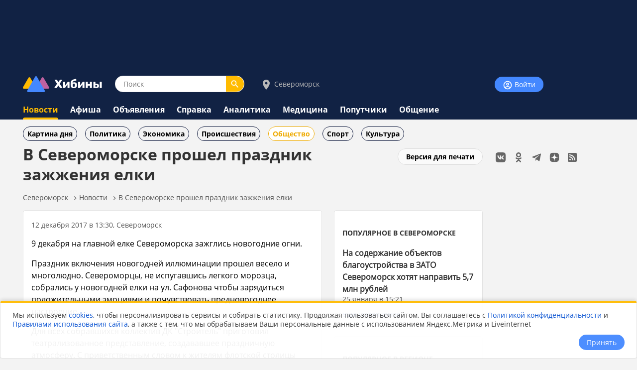

--- FILE ---
content_type: text/html;charset=utf-8
request_url: https://www.hibiny.ru/severomorsk/news/item-v-severomorske-proshel-prazdnik-zajjeniya-elki-152918/
body_size: 10549
content:
<!DOCTYPE html>
<html lang="ru">
<HEAD>
<script src="/js/jquery.min.js"></script>
<link rel="preload" href="/fonts/OpenSans-Bold.woff2" as="font" type="font/woff2" crossorigin="anonymous">
<link rel="preload" href="/fonts/OpenSans-Regular.woff2" as="font" type="font/woff2" crossorigin="anonymous">
<meta charset="UTF-8">
<meta name="viewport" content="width=device-width, initial-scale=1, minimum-scale=1, maximum-scale=5, user-scalable=yes">
<meta http-equiv="X-UA-Compatible" content="IE=Edge"><meta name="robots" content="index,follow,max-image-preview:large">
<title>В Североморске прошел праздник зажжения елки - новости Хибины.ru / Новости за декабрь 2017</title>
<meta name="apple-itunes-app" content="app-id=1091258566">
<meta name="description" content="9 декабря на главной елке Североморска зажглись новогодние огни.

Праздник включения новогодней иллюминации прошел весело и многолюдно. Североморцы, не испугавшись легкого морозца, собрались у новогод">
<link rel="manifest" href="/js/manifest.json">
  <link href="/css/styles.css?v=640" rel="stylesheet">
    <link href="/css/styles_pc.css?v=640" rel="stylesheet">
    <link href="/css/tooltips.css?v=640" rel="stylesheet">
<script src="/js/scripts.js?v=640" async></script>
<link rel="canonical" href="https://www.hibiny.ru/severomorsk/news/item-v-severomorske-proshel-prazdnik-zajjeniya-elki-152918/">

<link rel="apple-touch-icon" sizes="180x180" href="/images/2020/favicons/apple-touch-icon.png">
<link rel="icon" type="image/png" sizes="32x32" href="/images/2020/favicons/favicon-32x32.png">
<link rel="icon" type="image/png" sizes="16x16" href="/images/2020/favicons/favicon-16x16.png">
<link rel="mask-icon" href="/images/2020/favicons/safari-pinned-tab.svg" color="#5bbad5">
<link rel="shortcut icon" href="/images/2020/favicons/favicon.ico">
<meta name="msapplication-TileColor" content="#2b5797">
<meta name="msapplication-config" content="/images/2020/favicons/browserconfig.xml">
<meta name="theme-color" content="#050101">
<meta name="yandex-verification" content="e17c928e2a834a1c" />
<link rel="alternate" type="application/rss+xml" href="https://www.hibiny.ru/rss/rss.php?url=news&id_topic=3&id_city=10&">
<meta property="og:url" content="https://www.hibiny.ru/severomorsk/news/item-v-severomorske-proshel-prazdnik-zajjeniya-elki-152918/">
<meta property="og:title" content="В Североморске прошел праздник зажжения елки - новости Хибины.ru / Новости за декабрь 2017">
<meta name="twitter:title" content="В Североморске прошел праздник зажжения елки - новости Хибины.ru / Новости за декабрь 2017">
  <meta property="og:image" content="https://www.hibiny.ru/images/news/2017/152918/7e5fad9168d6368ebcb4223d1349b4ed.jpg">
  <link rel="image_src" href="https://www.hibiny.ru/images/news/2017/152918/7e5fad9168d6368ebcb4223d1349b4ed.jpg">
  <meta name="twitter:image" content="https://www.hibiny.ru/images/news/2017/152918/7e5fad9168d6368ebcb4223d1349b4ed.jpg">
<meta property="og:description" content="9 декабря на главной елке Североморска зажглись новогодние огни.

Праздник включения новогодней иллюминации прошел весело и многолюдно. Североморцы, не испугавшись легкого морозца, собрались у новогод">
<meta name="twitter:description" content="9 декабря на главной елке Североморска зажглись новогодние огни.

Праздник включения новогодней иллюминации прошел весело и многолюдно. Североморцы, не испугавшись легкого морозца, собрались у новогод">
<meta name="twitter:card" content="summary_large_image">
<meta property="og:type" content="article">
<meta name="author" content="https://www.hibiny.ru/apatity/users/lyubov-vsevolojskaya-64626/"><script>window.yaContextCb=window.yaContextCb||[]</script>
</HEAD>

<BODY><div id="back-to-top"></div>
<header><div class="up-pek-top"><div class="pek1" id="BAHEP-1" ><!-- Yandex.RTB R-A-3024695-2 -->
        <div id="yandex_rtb_R-A-3024695-2"></div>
        <script>window.yaContextCb.push(()=>{
          Ya.Context.AdvManager.render({
          blockId: 'R-A-3024695-2',
          renderTo: 'yandex_rtb_R-A-3024695-2',
          })
        })</script></div></div>
  <div class="up">
    <div class="logo-search-account">
      <div class="logo-box">
        <a href="/"><img src="/images/2020/logos/logo.png" width="161" height="32" alt="Логотип Хибины"></a>
      </div>
      <div class="search-box">
      <form name="search" action="/severomorsk/search/">
      <input type="text" name="text" placeholder="Поиск" class="input-search" value="">
      <button type="submit" class="input-search-submit"></button>
      
  <input type="hidden" name="searchid" value="2741372">
  <input type="hidden" name="l10n" value="ru">
  <input type="hidden" name="reqenc" value="utf-8">
      </form>
      </div>
<div class="select-city-box2">
  <a href="javascript:void(0);" class="popup-city-open"><img src="/images/2020/logos/icon-map.svg" alt="Выбрать город"> Североморск</a>
</div>
<div class="popup-fade-city">
  <div class="popup-city">
    <div class="float-right"><a href="javascript:void(0);" class="popup-close-city"><img src="/images/2020/interface/buttons/icons-action-close.png" alt="Закрыть"></a></div>
    <div class="subtitle">ВЫБЕРИТЕ ГОРОД</div>
    <div class="margintop16"></div>
    <div><a href="/murmanskaya-oblast/news/" class="p">Мурманская область</a></div>
    <div class="margintop6"></div>
          <div class="box-city-select">
          <div class="margintop6"><a href="/alakurtti/news/" class="p" >Алакуртти</a></div>
          <div class="margintop6"><a href="/apatity/news/" class="p"  style="font-weight:bold;">Апатиты</a></div>
          <div class="margintop6"><a href="/afrikanda/news/" class="p" >Африканда</a></div>
          <div class="margintop6"><a href="/beloe-more/news/" class="p" >Белое море</a></div>
          <div class="margintop6"><a href="/belokamenka/news/" class="p" >Белокаменка</a></div>
          <div class="margintop6"><a href="/varzuga/news/" class="p" >Варзуга</a></div>
          <div class="margintop6"><a href="/verhnetulomskiy/news/" class="p" >Верхнетуломский</a></div>
          <div class="margintop6"><a href="/vidyaevo/news/" class="p" >Видяево</a></div>
          <div class="margintop6"><a href="/vysokiy/news/" class="p" >Высокий</a></div>
          <div class="margintop6"><a href="/gadghievo/news/" class="p" >Гаджиево</a></div>
          <div class="margintop6"><a href="/enskiy/news/" class="p" >Ёнский</a></div>
          <div class="margintop6"><a href="/zaozersk/news/" class="p" >Заозерск</a></div>
          <div class="margintop6"><a href="/zapolyarniy/news/" class="p"  style="font-weight:bold;">Заполярный</a></div>
          <div class="margintop6"><a href="/zarachensk/news/" class="p" >Зареченск</a></div>
         </div>
          <div class="box-city-select">
          <div class="margintop6"><a href="/zasheek/news/" class="p" >Зашеек</a></div>
          <div class="margintop6"><a href="/zverosovhoz/news/" class="p" >Зверосовхоз</a></div>
          <div class="margintop6"><a href="/zelenoborskiy/news/" class="p" >Зеленоборский</a></div>
          <div class="margintop6"><a href="/kandalaksha/news/" class="p"  style="font-weight:bold;">Кандалакша</a></div>
          <div class="margintop6"><a href="/kanevka/news/" class="p" >Каневка</a></div>
          <div class="margintop6"><a href="/kilpyarve/news/" class="p" >Килпъявр</a></div>
          <div class="margintop6"><a href="/kildinstroy/news/" class="p" >Кильдинстрой</a></div>
          <div class="margintop6"><a href="/kirovsk/news/" class="p"  style="font-weight:bold;">Кировск</a></div>
          <div class="margintop6"><a href="/kovdor/news/" class="p"  style="font-weight:bold;">Ковдор</a></div>
          <div class="margintop6"><a href="/kola/news/" class="p"  style="font-weight:bold;">Кола</a></div>
          <div class="margintop6"><a href="/korzunovo/news/" class="p" >Корзуново</a></div>
          <div class="margintop6"><a href="/krasnoschelya/news/" class="p" >Краснощелье</a></div>
          <div class="margintop6"><a href="/kuzomen/news/" class="p" >Кузомень</a></div>
          <div class="margintop6"><a href="/lesozavodskiy/news/" class="p" >Лесозаводский</a></div>
         </div>
          <div class="box-city-select">
          <div class="margintop6"><a href="/leenahamaree/news/" class="p" >Лиинахамари</a></div>
          <div class="margintop6"><a href="/lovozero/news/" class="p" >Ловозеро</a></div>
          <div class="margintop6"><a href="/luvenga/news/" class="p" >Лувеньга</a></div>
          <div class="margintop6"><a href="/magnetity/news/" class="p" >Магнетиты</a></div>
          <div class="margintop6"><a href="/mezdoorachie/news/" class="p" >Междуречье</a></div>
          <div class="margintop6"><a href="/minkino/news/" class="p" >Минькино</a></div>
          <div class="margintop6"><a href="/mishukovo/news/" class="p" >Мишуково</a></div>
          <div class="margintop6"><a href="/molochniy/news/" class="p" >Молочный</a></div>
          <div class="margintop6"><a href="/monchegorsk/news/" class="p"  style="font-weight:bold;">Мончегорск</a></div>
          <div class="margintop6"><a href="/murmansk/news/" class="p"  style="font-weight:bold;">Мурманск</a></div>
          <div class="margintop6"><a href="/murmashi/news/" class="p" >Мурмаши</a></div>
          <div class="margintop6"><a href="/nivskiy/news/" class="p" >Нивский</a></div>
          <div class="margintop6"><a href="/nickel/news/" class="p" >Никель</a></div>
          <div class="margintop6"><a href="/olenegorsk/news/" class="p"  style="font-weight:bold;">Оленегорск</a></div>
         </div>
          <div class="box-city-select">
          <div class="margintop6"><a href="/bolshoe-ramozero/news/" class="p" >Оленегорск-2</a></div>
          <div class="margintop6"><a href="/olenya-guba/news/" class="p" >Оленья Губа</a></div>
          <div class="margintop6"><a href="/ostrovnoy/news/" class="p" >Островной</a></div>
          <div class="margintop6"><a href="/pechenga/news/" class="p" >Печенга</a></div>
          <div class="margintop6"><a href="/polyarnye-zori/news/" class="p"  style="font-weight:bold;">Полярные Зори</a></div>
          <div class="margintop6"><a href="/polyarniy/news/" class="p"  style="font-weight:bold;">Полярный</a></div>
          <div class="margintop6"><a href="/poyakonda/news/" class="p" >Пояконда</a></div>
          <div class="margintop6"><a href="/pushnoy/news/" class="p" >Пушной</a></div>
          <div class="margintop6"><a href="/rajacoski/news/" class="p" >Раякоски</a></div>
          <div class="margintop6"><a href="/ravda/news/" class="p" >Ревда</a></div>
          <div class="margintop6"><a href="/roslyakovo/news/" class="p" >Росляково</a></div>
          <div class="margintop6"><a href="/safonovo/news/" class="p" >Сафоново</a></div>
          <div class="margintop6"><a href="/severomorsk/news/" class="p"  style="font-weight:bold;">Североморск</a></div>
          <div class="margintop6"><a href="/severomorsk3/news/" class="p" >Североморск-3</a></div>
         </div>
          <div class="box-city-select">
          <div class="margintop6"><a href="/sneghnogorsk/news/" class="p" >Снежногорск</a></div>
          <div class="margintop6"><a href="/sputnik/news/" class="p" >Спутник</a></div>
          <div class="margintop6"><a href="/teriberka/news/" class="p" >Териберка</a></div>
          <div class="margintop6"><a href="/tuloma/news/" class="p" >Тулома</a></div>
          <div class="margintop6"><a href="/tumanniy/news/" class="p" >Туманный</a></div>
          <div class="margintop6"><a href="/umba/news/" class="p" >Умба</a></div>
          <div class="margintop6"><a href="/ura-guba/news/" class="p" >Ура-Губа</a></div>
          <div class="margintop6"><a href="/chavanga/news/" class="p" >Чаваньга</a></div>
          <div class="margintop6"><a href="/chapoma/news/" class="p" >Чапома</a></div>
          <div class="margintop6"><a href="/schonguy/news/" class="p" >Шонгуй</a></div>
          <div class="margintop6"><a href="/schukozero/news/" class="p" >Щукозеро</a></div>
         </div>
    <div class="clearer"></div>
    <div class="margintop24"></div>
  </div>
</div>


      <div class="account-box"><div class="acount-box-noauth"><a href="/login/" class="button-blue" aria-label="Войти на сайт"><img src="/images/2020/interface/buttons/icons-navigation-account.png" alt="Авторизация" width="20" height="20"> Войти</a></div>
      </div>
      <div class="clearer"></div>
    </div>
<nav>
    <div class="main-menu">
      <div><a href="/severomorsk/news/" class="menu2-active">Новости</a></div><div class="menu2-active-border"></div>
    </div>
    <div class="main-menu">
      <div><a href="/severomorsk/events/" class="menu2">Афиша</a></div>
    </div>
    <div class="main-menu">
      <div><a href="/severomorsk/ob/" class="menu2">Объявления</a></div>
    </div>
    <div class="main-menu">
      <div><a href="/severomorsk/info/" class="menu2">Справка</a></div>
    </div>
    <div class="main-menu">
      <div><a href="/severomorsk/analitics/" class="menu2">Аналитика</a></div>
    </div>
    <div class="main-menu">
      <div><a href="/severomorsk/medicine/" class="menu2">Медицина</a></div>
    </div>
    <div class="main-menu">
      <div><a href="/severomorsk/poputchiki/" class="menu2">Попутчики</a></div>
    </div>
    <div class="main-menu">
      <div><a href="/severomorsk/talks/" class="menu2">Общение</a></div>
    </div>
</nav>
  </div>
</header>
  <div class="submenu"><div class="box-sub-menu"><a href="/severomorsk/news/best/" class="menu-sub">Картина дня</a></div><div class="box-sub-menu"><a href="/severomorsk/news/politics/" class="menu-sub">Политика</a></div><div class="box-sub-menu"><a href="/severomorsk/news/economy/" class="menu-sub">Экономика</a></div><div class="box-sub-menu"><a href="/severomorsk/news/incidents/" class="menu-sub">Происшествия</a></div><div class="box-sub-menu"><a href="/severomorsk/news/society/" class="menu-sub2">Общество</a></div><div class="box-sub-menu"><a href="/severomorsk/news/sport/" class="menu-sub">Спорт</a></div><div class="box-sub-menu"><a href="/severomorsk/news/culture/" class="menu-sub">Культура</a></div>
  </div>
<div class="box-main">
  <aside>
    <div class="box-social_nets"><a href="https://vk.com/hibiny_com" target="_blank"><img src="/images/2020/icons/social/icons-social-vk.svg" alt="Хибины во Вконтакте" class="icons-social-net"></a><a href="https://ok.ru/hibiny" target="_blank"><img src="/images/2020/icons/social/icons-social-ok.svg" alt="Хибины в Одноклассниках" class="icons-social-net"></a><a href="https://t.me/hibinyon" target="_blank"><img src="/images/2020/icons/social/icons-social-telegram.svg" alt="Хибины в Телеграмме" class="icons-social-net"></a><a href="https://dzen.ru/hibiny" target="_blank"><img src="/images/2020/icons/social/icons-social-dzen.svg?v=2" alt="Хибины в Дзен" class="icons-social-net"></a><a href="https://www.hibiny.ru/rss/rss.php" target="_blank"><img src="/images/2020/icons/social/icons-social-rss.svg" alt="Хибины в RSS" class="icons-social-net"></a></div><div class="margintop24"></div><div style="z-index:0;"><div class="pek2" id="BAHEP-2" ><!-- Yandex.RTB R-A-3024695-4 -->
        <div id="yandex_rtb_R-A-3024695-4"></div>
        <script>window.yaContextCb.push(()=>{
          Ya.Context.AdvManager.render({
          blockId: 'R-A-3024695-4',
          renderTo: 'yandex_rtb_R-A-3024695-4',
          })
        })</script></div></div><div class="margintop24"></div><div><div class="pek3" id="BAHEP-3" ><!-- Yandex.RTB R-A-3024695-5 -->
        <div id="yandex_rtb_R-A-3024695-5"></div>
        <script>window.yaContextCb.push(()=>{
          Ya.Context.AdvManager.render({
          blockId: 'R-A-3024695-5',
          renderTo: 'yandex_rtb_R-A-3024695-5',
          })
        })</script></div></div>
  </aside>
  

    <div class="box-left"><div id="main"></div>
  <div class="float-right"><div class="margintop12"><a href="/severomorsk/news/item-v-severomorske-proshel-prazdnik-zajjeniya-elki-152918/?window=1" target="_blank" rel="nofollow" class="button-white" >Версия для печати</a></div></div><h1>В Североморске прошел праздник зажжения елки</h1>
<div class="pechenki-hiddenscrol">
<div class="pechenki">
  <div class="box-pechenki">
    <a href="/severomorsk/">Североморск</a></div><img src="/images/2020/icons/arrows/icons-arrows-chevron-right.svg" class="pechenki-svg" alt="Стрелка вправо"><div class="box-pechenki"><a href="/severomorsk/news/">Новости</a></div><img src="/images/2020/icons/arrows/icons-arrows-chevron-right.svg" class="pechenki-svg" alt="Стрелка вправо"><div class="box-pechenki"><a href="/severomorsk/news/item-v-severomorske-proshel-prazdnik-zajjeniya-elki-152918/">В Североморске прошел праздник зажжения елки</a></div>
  <div class="box-pechenki-end"></div>
</div>
</div>
<div id="main-box"></div>
<div class="margintop16"></div>
  <div class="news-item-left">
  <div class="box">
    <div class="pechenki-hiddenscrol">
    <div class="pechenki">
    <div class="box-pechenki">
      <div class="p14l">12 декабря 2017 в 13:30, Североморск
      </div>
    </div>
    </div>
    </div>
    <div class="margintop16" id="DivText"><p>9 декабря на главной елке Североморска зажглись новогодние огни.</p>
<p>Праздник включения новогодней иллюминации прошел весело и многолюдно. Североморцы, не испугавшись легкого морозца, собрались у новогодней елки на ул. Сафонова чтобы зарядиться положительными эмоциями и почувствовать предновогоднее настроение.</p>
<p>Для всех собравшихся коллектив ДК &quot;Строитель&quot; приготовил театрализованное представление, создававшее праздничную атмосферу. С приветственным словом к жителям флотской столицы обратился глава ЗАТО г.Североморск <a href="/murmanskaya-oblast/analitics/persons/p-evmenkov-vladimir-vasilevich-480/">Владимир Евменьков</a>. Далее, взявшись за руки и прокричав дружно волшебные слова: «Раз, два, три…ёлочка гори!&quot; североморцы зажгли огни на главной елке города.</p>
<p>15 декабря праздник зажжения пройдет в н.п. Североморск-3, а 17 декабря огни на елке зажгутся для жителей п. Щукозеро.</p></div>
    <div id="EndText"></div><div class="article-author"></div>
      <div class="margintop16">
        <div class="box-selected-rubrik">
        </div>
      </div>
      <div class="margintop16"></div>
      <div class="margintop16"></div>
      <div class="grey-line"></div>
      <div class="margintop16"></div><div class="subtitle">НОВОСТИ ПАРТНЕРОВ</div><div class="margintop16">
            <div class="owl-carusel-ni">
              <div class="index-news-box-pic">
                <a href="https://zur-saratov.ru/news/article/zanyatiya-v-shkolah-engelsskogo-rayona-otmeneny-iz-za-holoda-26-yanvarya-25676/" target="_blank"><img src="https://zur-saratov.ru/i/news/2026/25676/240/cb384d5a09b0d63e8774cb00edd9a8a5.webp" alt="Занятия в школах Энгельсского района отменены из-за холода 26 января" class="index-news-pic" loading="lazy"></a>
              </div>
              <div class="index-news-box-r">
              <a href="https://zur-saratov.ru/news/article/zanyatiya-v-shkolah-engelsskogo-rayona-otmeneny-iz-za-holoda-26-yanvarya-25676/"  target="_blank" class="p2"><b>Занятия в школах Энгельсского района отменены из-за холода 26 января</b></a><div class="st4">zur-saratov.ru</div>
              </div>
              <div class="clearer"></div>
            </div>
            <div class="owl-carusel-ni">
              <div class="index-news-box-pic">
                <a href="https://zur-ufa.ru/news/article/v-bashkirii-uvelichilos-chislo-studentov-obuchayushchihsya-v-vuzah-respubliki-25730/" target="_blank"><img src="https://zur-ufa.ru/i/news/2026/25730/240/b62c9e14163023450783773986a0983b.webp" alt="В Башкирии увеличилось число студентов, обучающихся в вузах республики" class="index-news-pic" loading="lazy"></a>
              </div>
              <div class="index-news-box-r">
              <a href="https://zur-ufa.ru/news/article/v-bashkirii-uvelichilos-chislo-studentov-obuchayushchihsya-v-vuzah-respubliki-25730/"  target="_blank" class="p2"><b>В Башкирии увеличилось число студентов, обучающихся в вузах республики</b></a><div class="st4">zur-ufa.ru</div>
              </div>
              <div class="clearer"></div>
            </div>
            <div class="owl-carusel-ni">
              <div class="index-news-box-pic">
                <a href="https://zur-nn.ru/news/article/zdanie-byvshey-kompanii-lindek-vystavleno-na-prodaju-v-nijnem-novgorode-25642/" target="_blank"><img src="https://zur-nn.ru/i/news/2026/25642/240/954afdb1fd3f9d59a66c07fbba1fa625.webp" alt="Здание бывшей компании «Линдек» выставлено на продажу в Нижнем Новгороде" class="index-news-pic" loading="lazy"></a>
              </div>
              <div class="index-news-box-r">
              <a href="https://zur-nn.ru/news/article/zdanie-byvshey-kompanii-lindek-vystavleno-na-prodaju-v-nijnem-novgorode-25642/"  target="_blank" class="p2"><b>Здание бывшей компании «Линдек» выставлено на продажу в Нижнем Новгороде</b></a><div class="st4">zur-nn.ru</div>
              </div>
              <div class="clearer"></div>
            </div>
            <div class="owl-carusel-ni">
              <div class="index-news-box-pic">
                <a href="https://zur-krasnodar.ru/news/article/pvo-rossii-sbili-15-ukrainskih-bpla-nad-krasnodarskim-kraem-25661/" target="_blank"><img src="https://zur-krasnodar.ru/i/news/2026/25661/240/72a13892d4fb849b5c2ea8ada52ffc60.webp" alt="ПВО России сбили 15 украинских БПЛА над Краснодарским краем" class="index-news-pic" loading="lazy"></a>
              </div>
              <div class="index-news-box-r">
              <a href="https://zur-krasnodar.ru/news/article/pvo-rossii-sbili-15-ukrainskih-bpla-nad-krasnodarskim-kraem-25661/"  target="_blank" class="p2"><b>ПВО России сбили 15 украинских БПЛА над Краснодарским краем</b></a><div class="st4">zur-krasnodar.ru</div>
              </div>
              <div class="clearer"></div>
            </div>
            <div class="owl-carusel-ni">
              <div class="index-news-box-pic">
                <a href="https://zur-kazan.ru/news/article/v-tatarstane-snova-vveden-rejim-bespilotnoy-opasnosti-i-zakryty-aeroporty-25673/" target="_blank"><img src="https://zur-kazan.ru/i/news/2026/25673/240/858b076951a57c7a5a0f25c8264145f9.webp" alt="В Татарстане снова введен режим «Беспилотной опасности» и закрыты аэропорты" class="index-news-pic" loading="lazy"></a>
              </div>
              <div class="index-news-box-r">
              <a href="https://zur-kazan.ru/news/article/v-tatarstane-snova-vveden-rejim-bespilotnoy-opasnosti-i-zakryty-aeroporty-25673/"  target="_blank" class="p2"><b>В Татарстане снова введен режим «Беспилотной опасности» и закрыты аэропорты</b></a><div class="st4">zur-kazan.ru</div>
              </div>
              <div class="clearer"></div>
            </div>
            <div class="owl-carusel-ni">
              <div class="index-news-box-pic">
                <a href="https://ugra.ru/news/article/stroyka-bez-dvijeniya-kogda-v-surgute-poyavitsya-novyy-jeleznodorojnyy-vokzal-25709/" target="_blank"><img src="https://ugra.ru/i/news/2026/25709/240/c71830aae3dee8c69f91a308dc560bfc.webp" alt="Стройка без движения: когда в Сургуте появится новый железнодорожный вокзал" class="index-news-pic" loading="lazy"></a>
              </div>
              <div class="index-news-box-r">
              <a href="https://ugra.ru/news/article/stroyka-bez-dvijeniya-kogda-v-surgute-poyavitsya-novyy-jeleznodorojnyy-vokzal-25709/"  target="_blank" class="p2"><b>Стройка без движения: когда в Сургуте появится новый железнодорожный вокзал</b></a>
              </div>
              <div class="clearer"></div>
            </div>
        </div><div class="margintop16"></div><div class="pek-inside"><div class="pek4" id="BAHEP-4" ><!-- Yandex.RTB R-A-3024695-6 -->
        <div id="yandex_rtb_R-A-3024695-6"></div>
        <script>window.yaContextCb.push(()=>{
          Ya.Context.AdvManager.render({
          blockId: 'R-A-3024695-6',
          renderTo: 'yandex_rtb_R-A-3024695-6',
          })
        })</script></div></div>
      <div class="margintop16"><div class="st3">Если Вы обнаружили ошибку в тексте, выделите ее и нажмите Ctrl + Enter</div></div>
    <div class="margintop16"></div>
    <div class="grey-line-full"></div>
    <div class="margintop16"></div>
    <div>
    </div>
  </div>
    <div class="show-next-news"></div>
    <div id="showmore-news-triger" data-page="0" 
       data-ajax-url="/news/ajax/page_load_news.php"
       data-city-id="10"
       data-year="2026"
       data-id-exclude="152918"
       data-no-mir="1"
       data-total="100">
      <div class="preloader__image"></div>
    </div>
    <div class="preloader__image2"></div>
    
  </div>
  <div class="news-item-right">
      <div class="box">
        <h3><a href="/severomorsk/news/best/" class="subtitle">ПОПУЛЯРНОЕ В СЕВЕРОМОРСКЕ</a></h3>
        <div class="p14">
    <div class="margintop16">
      <div><a href="/severomorsk/news/item-nasoderjanie-obektov-blagoustroystva-vzato-severomorsk-hotyat-napravit-57-mln-rubley-448694/" class="p2"><b>На содержание объектов благоустройства в ЗАТО Североморск хотят направить 5,7 млн рублей</b></a>
        </div>
        <div class="p14l">25 января в 15:21
      </div>
    </div>
        </div>
        <div class="margintop8"></div>
        <div><a href="/severomorsk/news/best/" class="p14">еще популярное</a></div>
      </div>
    <div class="box">
    <h3><a href="/murmanskaya-oblast/news/best/" class="subtitle">ПОПУЛЯРНОЕ В РЕГИОНЕ</a></h3>
    <div class="p14">
    <div class="margintop16">
      <div><a href="/murmanskaya-oblast/news/item-sledov-podryva-namestah-obrusheniya-opor-vmurmanskoy-oblasti-neobnarujeno-448676/" class="p2"><b>Следов подрыва на местах обрушения опор в Мурманской области не обнаружено</b></a>
        </div>
        <div class="p14l">25 января в 10:45
      </div>
    </div>
    <div class="margintop16">
      <div><a href="/murmanskaya-oblast/news/item-naterritorii-murmanskoy-oblasti-vveli-rejim-chrezvychaynoy-situacii-448692/" class="p2"><b>На территории Мурманской области ввели режим чрезвычайной ситуации</b></a>
        </div>
        <div class="p14l">25 января в 14:51
      </div>
    </div>
    <div class="margintop16">
      <div><a href="/murmansk/news/item-elektrichestvo-na23-ulicah-murmanska-otklyuchili-dlya-snijeniya-nagruzki-naset-448674/" class="p2"><b>Электричество на 23 улицах Мурманска отключили для снижения нагрузки на сеть</b></a>
        </div>
        <div class="p14l">25 января в 10:14
      </div>
    </div>
    <div class="margintop16">
      <div><a href="/apatity/news/item-44-jilyh-doma-hotyat-otremontirovat-vapatitah-do2028-goda-448696/" class="p2"><b>44 жилых дома хотят отремонтировать в Апатитах до 2028 года</b></a>
        </div>
        <div class="p14l">25 января в 16:01
      </div>
    </div>
    <div class="margintop16">
      <div><a href="/murmanskaya-oblast/news/item-prognoz-pogody-vmurmanskoy-oblasti-naponedelnik-26yanvarya-448671/" class="p2"><b>Прогноз погоды в Мурманской области на понедельник, 26 января</b></a>
        </div>
        <div class="p14l">25 января в 16:41
      </div>
    </div>
    </div>
    <div class="margintop8"></div>
    <div><a href="/murmanskaya-oblast/news/best/" class="p14">еще популярное</a></div>
    </div>
  </div><script defer src="/js/scripts_scroll_more_news.js?v=640"></script>
  <link rel="stylesheet" href="/js/mistakes/mistakes.css" media="print" onload="this.media='all'">
  <noscript><link rel="stylesheet" href="/js/mistakes/mistakes.css"></noscript>
  <script defer src="/js/mistakes/mistakes.js"></script>
<script>
document.addEventListener('DOMContentLoaded', () => {
  setTimeout(() => {
    fetch('/news/ajax/count_view.php', {
      method: 'POST',
      credentials: 'same-origin',
      headers: {
        'Content-Type': 'application/x-www-form-urlencoded; charset=UTF-8',
        'X-Requested-With': 'XMLHttpRequest'
      },
      body: new URLSearchParams({
        id_menu: String(200),
        id_article: String(152918)
      }).toString()
    }).catch(()=>{});
  }, 5000);
});
</script>

</div>
</div>
<div class="clearer"></div>
<div class="trigger-box-scroll"></div>
<footer>
  <div class="down">
    <div class="down-menu">
        <div class="logo-down">
          <div><a href="/"><img src="/images/2020/logos/logo_tr.png" alt="логотип Хибины" width="53" height="32"></a></div>
          <div><a href="/" class="logo-text">Хибины</a></div>
        </div>
      <div class="box-right-apps"><div class="box-social_nets"><a href="https://vk.com/hibiny_com" target="_blank"><img src="/images/2020/icons/social/icons-social-vk.svg" alt="Хибины во Вконтакте" class="icons-social-net"></a><a href="https://ok.ru/hibiny" target="_blank"><img src="/images/2020/icons/social/icons-social-ok.svg" alt="Хибины в Одноклассниках" class="icons-social-net"></a><a href="https://t.me/hibinyon" target="_blank"><img src="/images/2020/icons/social/icons-social-telegram.svg" alt="Хибины в Телеграмме" class="icons-social-net"></a><a href="https://dzen.ru/hibiny" target="_blank"><img src="/images/2020/icons/social/icons-social-dzen.svg?v=2" alt="Хибины в Дзен" class="icons-social-net"></a><a href="https://www.hibiny.ru/rss/rss.php" target="_blank"><img src="/images/2020/icons/social/icons-social-rss.svg" alt="Хибины в RSS" class="icons-social-net"></a></div>
        <div class="footer-box-apps">
        <a href="https://play.google.com/store/apps/details?id=com.arvifox.hibiny" target="_blank"><img src="/images/2020/apps/googleplay.png" alt="Хибины.ru в Android на Google Play" class="apps-pics"></a>
        <a href="https://apps.apple.com/ru/app/%D1%85%D0%B8%D0%B1%D0%B8%D0%BD%D1%8B-%D0%BC%D1%83%D1%80%D0%BC%D0%B0%D0%BD%D1%81%D0%BA-%D0%B2-%D0%BA%D0%B0%D1%80%D0%BC%D0%B0%D0%BD%D0%B5/id1091258566" target="_blank"><img src="/images/2020/apps/appstore.png" alt="Хибины.ru в iPhone на App Store" class="apps-pics"></a>
        </div>
      </div>

      <div class="down-text">
      &copy; 2005-2026, <a href="/" class="down-text">Хибины.ru</a> &nbsp;&nbsp;&nbsp;&nbsp;&nbsp;&nbsp;&nbsp;
      <a href="/about/" class="down-text">Редакция</a>&nbsp;&nbsp;&nbsp;&nbsp;
      <a href="/about/editorial_policy/" class="down-text">Политика редакции</a>&nbsp;&nbsp;&nbsp;&nbsp;
      <a href="/about/contacts/" class="down-text">Контакты</a>&nbsp;&nbsp;&nbsp;&nbsp;
      <a href="/murmanskaya-oblast/news/tags/" class="down-text">Теги</a>&nbsp;&nbsp;&nbsp;&nbsp;
      <a href="/about/help/" class="down-text">Помощь</a>&nbsp;&nbsp;&nbsp;&nbsp;
      </div>

      <div class="down-politics">
      <a href="/about/rules/" class="down-text-little">Правила использования сайта</a>&nbsp;&nbsp;&nbsp;&nbsp;
      <a href="/about/rules/privacy/" class="down-text-little">Политика конфиденциальности</a>&nbsp;&nbsp;&nbsp;&nbsp;
      <a href="/about/rules/cookies/" class="down-text-little">Политика хранения куки</a>&nbsp;&nbsp;&nbsp;&nbsp;
      </div>

      <div class="down-politics">
        <div class="st3">
          Информационно-аналитический портал «ХИБИНЫ.РУ» зарегистрирован в Федеральной службе по надзору в сфере связи, информационных технологий и массовых коммуникаций (Роскомнадзор) 14.08.2023 года. Свидетельство о регистрации СМИ ЭЛ № ФС 77 - 85676.
        </div>
        <div class="margintop12"></div>
        <div class="st3">
          Товарный знак «ХИБИНЫ.РУ» зарегистрировано 20 октября 2025 г. в Государственном реестре товарных знаков и знаков обслуживания №1158554
        </div>
        <div class="margintop12"></div>
        <div class="st3">
          Вся информация, размещенная на портале «ХИБИНЫ.РУ», предназначена только для персонального пользования и не подлежит дальнейшему воспроизведению и/или распространению в какой-либо форме.
        </div>
        <div class="margintop12"></div>
        <div class="st3">
          Настоящий ресурс может содержать материалы 18+
        </div>
      </div>
    </div>
    <div class="grey-line"></div>
    
  </div>
</footer>

  <script type="application/ld+json">
    {
    "@context": "https://schema.org",
    "@type": "BreadcrumbList",
    "itemListElement":
      [
        {
        "@type": "ListItem",
        "position": 1,
        "name": "Североморск",
        "item": "https://www.hibiny.ru/severomorsk/"
        },
        {
        "@type": "ListItem",
        "position": 2,
        "name": "Новости",
        "item": "https://www.hibiny.ru/severomorsk/news/"
        },
        {
        "@type": "ListItem",
        "position": 3,
        "name": "В Североморске прошел праздник зажжения елки",
        "item": "https://www.hibiny.ru/severomorsk/news/item-v-severomorske-proshel-prazdnik-zajjeniya-elki-152918/"
        }
      ]
    }
  </script><script type="application/ld+json">{"@context":"https://schema.org","@type":"NewsArticle","url":"https://www.hibiny.ru/severomorsk/news/item-v-severomorske-proshel-prazdnik-zajjeniya-elki-152918/","mainEntityOfPage":{"@type":"WebPage","@id":"https://www.hibiny.ru/severomorsk/news/item-v-severomorske-proshel-prazdnik-zajjeniya-elki-152918/"},"headline":"В Североморске прошел праздник зажжения елки","description":"9 декабря на главной елке Североморска зажглись новогодние огни. Праздник включения новогодней иллюминации прошел весело и многолюдно. Североморцы, не испугавшись легкого морозца, собрались у новогод","inLanguage":"ru-RU","articleSection":"Общество","datePublished":"2017-12-12T13:30:15+03:00","dateModified":"2017-12-12T13:30:15+03:00","author":[{"@type":"Person","@id":"https://www.hibiny.ru/apatity/users/lyubov-vsevolojskaya-64626/#person","name":"Любовь Всеволожская","url":"https://www.hibiny.ru/apatity/users/lyubov-vsevolojskaya-64626/","jobTitle":"Журналист","worksFor":{"@type":"NewsMediaOrganization","name":"Хибины.ru","url":"https://www.hibiny.ru"},"description":""}],"publisher":{"@type":"NewsMediaOrganization","name":"Хибины.ru","url":"https://www.hibiny.ru","logo":{"@type":"ImageObject","url":"https://www.hibiny.ru/images/2020/logos/manifest/logo512.png","width":512,"height":512},"sameAs":["https://vk.com/hibiny_com","https://ok.ru/hibiny","https://t.me/hibinyon","https://dzen.ru/hibiny"],"contactPoint":[{"@type":"ContactPoint","contactType":"customer support","email":"info@hibiny.ru","availableLanguage":["ru"]}],"identifier":[{"@type":"PropertyValue","propertyID":"Rospatent TM","name":"Товарный знак","value":"1158554","description":"Зарегистрирован 20.10.2025.","url":"https://www.hibiny.ru/about/patent.pdf"},{"@type":"PropertyValue","propertyID":"Roskomnadzor Media Registration","name":"Свидетельство о регистрации СМИ","value":"ЭЛ № ФС 77 - 85676","description":"Регистрация 14.08.2023."}],"publishingPrinciples":"https://www.hibiny.ru/about/editorial_policy/","masthead":"https://www.hibiny.ru/about/","ownershipFundingInfo":"https://www.hibiny.ru/about/contacts/"}}</script>


<!--LiveInternet counter--><a href="https://www.liveinternet.ru/click" target="_blank"><img id="licnt1276" width="31" height="31" style="border:0" title="LiveInternet"
src="[data-uri]" alt=""/></a><script>(function(d,s){d.getElementById("licnt1276").src=
"https://counter.yadro.ru/hit?t44.3;r"+escape(d.referrer)+((typeof(s)=="undefined")?"":";s"+s.width+"*"+s.height+"*"+(s.colorDepth?s.colorDepth:s.pixelDepth))+";u"+escape(d.URL)+
";h"+escape(d.title.substring(0,150))+";"+Math.random()})(document,screen)</script><!--/LiveInternet-->



  <script>
  (function() {
  var METRIKA_ID = 33378538;
  var loaded = false;

  function loadMetrika()
    {
    if (loaded) return;
    loaded = true;

    (function(m,e,t,r,i,k,a){
      m[i]=m[i]||function(){(m[i].a=m[i].a||[]).push(arguments)};
      m[i].l=1*new Date();
      k=e.createElement(t),a=e.getElementsByTagName(t)[0],k.async=1,k.src=r,a.parentNode.insertBefore(k,a);
      })(window, document, "script", "https://mc.yandex.ru/metrika/tag.js", "ym");

    ym(METRIKA_ID, "init", {
      clickmap:true,
      trackLinks:true,
      accurateTrackBounce:true,
      webvisor: false
      });
    }

  if ("requestIdleCallback" in window)
    {
    requestIdleCallback(loadMetrika, { timeout: 2000 });
    }
  else
    {
    setTimeout(loadMetrika, 1500);
    }
  })();
  </script>
  <noscript><div><img src="https://mc.yandex.ru/watch/33378538" style="position:absolute; left:-9999px;" alt=""></div></noscript>
  <link href="/css/cookies.css?v=640" rel="stylesheet">
  <script defer src="/js/cookies.js"></script>
  <div id="cookie-consent">
  <div class="box-orange">
    <div class="p14">Мы используем <a href="/about/rules/cookies/">cookies</a>, чтобы персонализировать сервисы и собирать статистику. Продолжая пользоваться сайтом,
    Вы соглашаетесь с <a href="/about/rules/privacy/">Политикой конфиденциальности</a> и <a href="/about/rules/">Правилами использования сайта</a>, а также с тем, что мы обрабатываем Ваши персональные данные с использованием Яндекс.Метрика и Liveinternet</div>
    <div style="margin-top:12px;text-align:right;white-space:nowrap;">
      <button id="cookie-accept" class="button-blue">Принять</button>
    </div>
  </div>
  </div><div id="last-block"></div>

  <script>
  (function (){ var STACK = [{ key: 'yandex-context', src: 'https://yandex.ru/ads/system/context.js' }];
  function loadSeq(item){
    return new Promise(function (resolve) {
      window.__lazyLibsLoaded = window.__lazyLibsLoaded || {}; if (window.__lazyLibsLoaded[item.key]) return resolve(); window.__lazyLibsLoaded[item.key] = true;
      var s = document.createElement('script'); s.src = item.src; s.async = false; var attrs = item.attrs || {};
      Object.keys(attrs).forEach(function (k) { if (k === 'crossOrigin') s.crossOrigin = attrs[k]; else if (k === 'referrerPolicy') s.referrerPolicy = attrs[k]; else s[k] = attrs[k]; });
      s.onload = function () { resolve(); }; s.onerror = function () { resolve(); }; document.head.appendChild(s);});}
  function startAllLazy(){
    if (window.__allAdsLazyStarted) return; window.__allAdsLazyStarted = true;
    window.__lazyAdsLibsPromise = STACK.reduce(function (p, item){return p.then(function () { return loadSeq(item); });}, Promise.resolve()).then(function ()
      { window.__lazyAdsLibsReady = true; window.dispatchEvent(new Event('lazyAdsLibsReady')); }); }
  function scheduleStart(){ if ('requestIdleCallback' in window) { requestIdleCallback(startAllLazy, { timeout: 2000 }); } else { setTimeout(startAllLazy, 1000); }}
  if (document.readyState === 'complete') scheduleStart(); else window.addEventListener('load', scheduleStart, { once: true });})();</script>
</BODY>
</html>